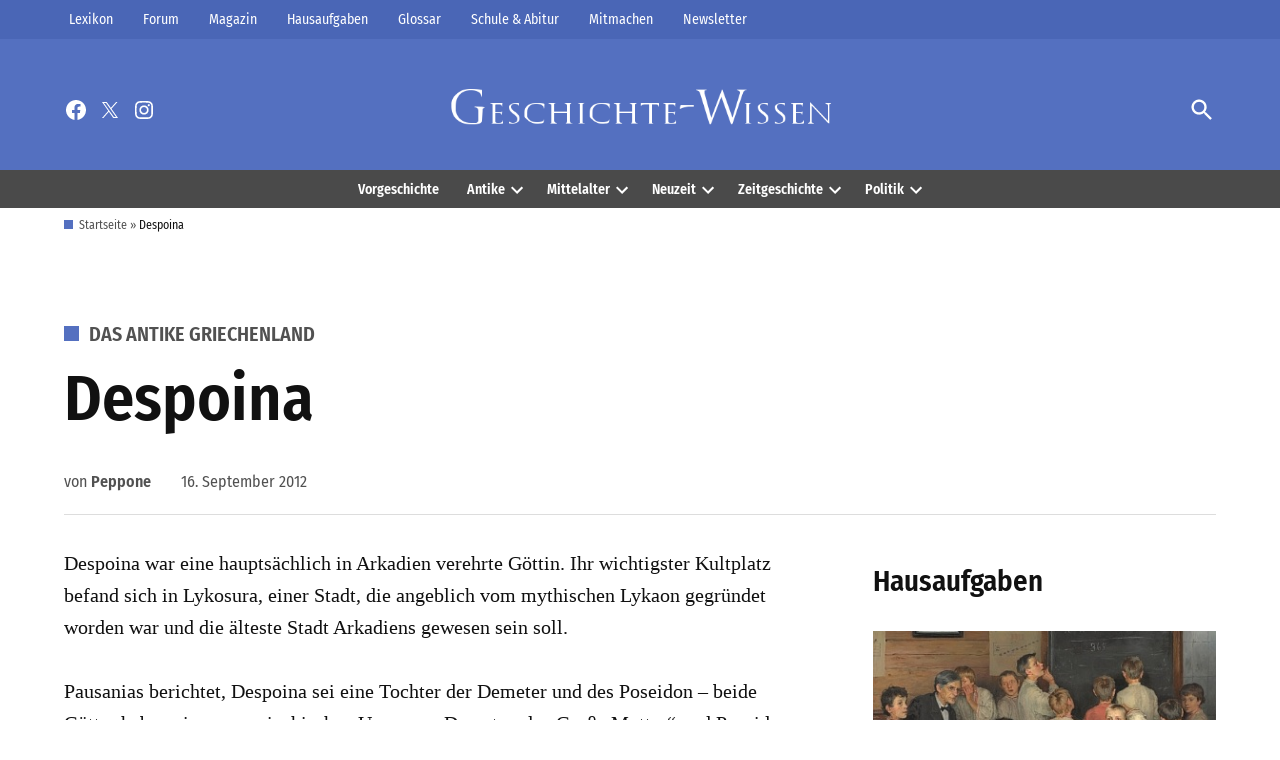

--- FILE ---
content_type: text/html; charset=UTF-8
request_url: https://geschichte-wissen.de/intern/wasgeschah/history.php
body_size: -28
content:
<style>body { font-family: "Fira Sans Condensed", sans-serif; color: #111111; line-height: 25.6px; }</style>Keine Ereignisse für heute gefunden.